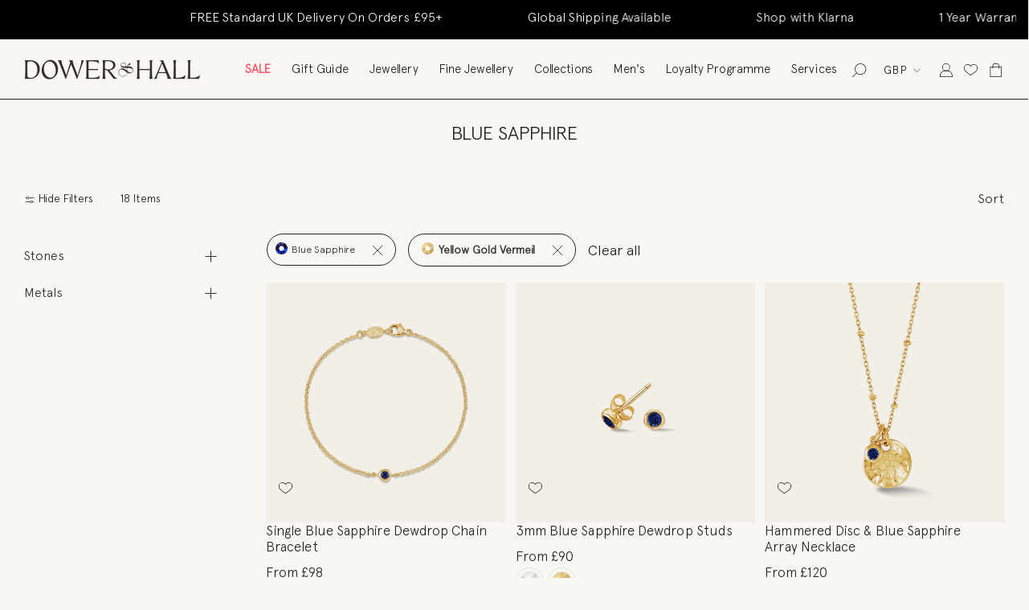

--- FILE ---
content_type: text/css
request_url: https://www.dowerandhall.com/cdn/shop/t/31/assets/font.css?v=182822713613575537171759470279
body_size: -440
content:
@font-face{font-family:Apercu;src:url(Apercu.eot);src:url(Apercu.eot?#iefix) format("embedded-opentype"),url(Apercu.svg#Apercu) format("svg"),url(Apercu.ttf) format("truetype"),url(Apercu.woff) format("woff"),url(Apercu.woff2) format("woff2");font-weight:400;font-style:normal}@font-face{font-family:Apercu-Light;src:url(Apercu-Light.eot);src:url(Apercu-Light.eot?#iefix) format("embedded-opentype"),url(Apercu-Light.svg#Apercu-Light) format("svg"),url(Apercu-Light.ttf) format("truetype"),url(Apercu-Light.woff) format("woff"),url(Apercu-Light.woff2) format("woff2");font-weight:400;font-style:normal}
/*# sourceMappingURL=/cdn/shop/t/31/assets/font.css.map?v=182822713613575537171759470279 */


--- FILE ---
content_type: text/css
request_url: https://www.dowerandhall.com/cdn/shop/t/31/assets/slick-theme.css?v=184218522712746968371759470279
body_size: -260
content:
@font-face{font-family:slick;font-weight:400;font-style:normal;src:url(./fonts/slick.eot);src:url(./fonts/slick.eot?#iefix) format("embedded-opentype"),url(./fonts/slick.woff) format("woff"),url(./fonts/slick.ttf) format("truetype"),url(./fonts/slick.svg#slick) format("svg")}.slick-prev,.slick-next{font-size:0;line-height:0;position:absolute;top:50%;display:block;width:20px;height:20px;margin-top:-10px;padding:0;cursor:pointer;color:transparent;border:none;outline:none;background-color:transparent}.slick-prev:hover,.slick-prev:focus,.slick-next:hover,.slick-next:focus{color:transparent;outline:none;background:transparent}.slick-prev:hover:before,.slick-prev:focus:before,.slick-next:hover:before,.slick-next:focus:before{opacity:1}.slick-prev.slick-disabled:before,.slick-next.slick-disabled:before{opacity:1}.slick-prev:before,.slick-next:before{font-family:slick;font-size:20px;line-height:1;opacity:1;color:#fff;-webkit-font-smoothing:antialiased;-moz-osx-font-smoothing:grayscale}.slick-prev{left:-25px}[dir=rtl] .slick-prev{right:-25px;left:auto}.slick-prev:before{content:">"}[dir=rtl] .slick-prev:before{content:">"}.slick-next{right:-25px}[dir=rtl] .slick-next{right:auto;left:-25px}.slick-next:before{content:""}[dir=rtl] .slick-next:before{content:""}.slick-slider{margin-bottom:30px}.slick-dots{position:absolute;bottom:-45px;display:block;width:100%;padding:0;list-style:none;text-align:center}.slick-dots li{position:relative;display:inline-block;width:20px;height:20px;margin:0;padding:0;cursor:pointer}.slick-dots li button{font-size:0;line-height:0;display:block;width:20px;height:20px;padding:0;cursor:pointer;color:transparent;border:0;outline:none;background:transparent}.slick-dots li button:hover,.slick-dots li button:focus{outline:none}.slick-dots li button:hover:before,.slick-dots li button:focus:before{opacity:1}.slick-dots li button:before{font-family:slick;font-size:20px;line-height:0;position:absolute;top:0;left:0;width:0;height:0;content:"\2022";text-align:center;opacity:.25;color:#fff;-webkit-font-smoothing:antialiased;-moz-osx-font-smoothing:grayscale}.slick-dots li.slick-active button:before{opacity:.75;color:#fff}
/*# sourceMappingURL=/cdn/shop/t/31/assets/slick-theme.css.map?v=184218522712746968371759470279 */
